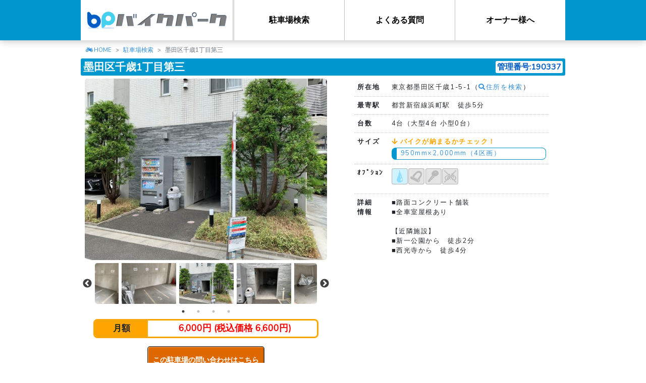

--- FILE ---
content_type: text/html; charset=UTF-8
request_url: https://81989.jp/parking/detail/190337
body_size: 6922
content:
<!DOCTYPE html>
<html lang="ja">
<head>
		<!-- Google Tag Manager -->
	<script>(function(w,d,s,l,i){w[l]=w[l]||[];w[l].push({'gtm.start':
	new Date().getTime(),event:'gtm.js'});var f=d.getElementsByTagName(s)[0],
	j=d.createElement(s),dl=l!='dataLayer'?'&l='+l:'';j.async=true;j.src=
	'https://www.googletagmanager.com/gtm.js?id='+i+dl;f.parentNode.insertBefore(j,f);
	})(window,document,'script','dataLayer','GTM-MRTMWMZ');</script>
	<!-- End Google Tag Manager -->
	<!-- Google Analytics -->
	<script>
	(function(i,s,o,g,r,a,m){i['GoogleAnalyticsObject']=r;i[r]=i[r]||function(){
	(i[r].q=i[r].q||[]).push(arguments)},i[r].l=1*new Date();a=s.createElement(o),
	m=s.getElementsByTagName(o)[0];a.async=1;a.src=g;m.parentNode.insertBefore(a,m)
	})(window,document,'script','https://www.google-analytics.com/analytics.js','ga');
	ga('create', 'UA-25862583-1', 'auto');
	ga('send', 'pageview');
	</script>
	<!-- End Google Analytics -->
	<!-- Global site tag (gtag.js) - Google Ads: 814628521 -->
	<script async src="https://www.googletagmanager.com/gtag/js?id=AW-814628521"></script>
	<script>window.dataLayer = window.dataLayer || []; function gtag(){dataLayer.push(arguments);} gtag('js', new Date()); gtag('config', 'AW-814628521');</script>
	<!-- End Global site tag (gtag.js) -->
	<!-- Yahoo!プロモーション広告 -->
	<script async src="https://s.yimg.jp/images/listing/tool/cv/ytag.js"></script>
	<script>window.yjDataLayer = window.yjDataLayer || []; function ytag() { yjDataLayer.push(arguments); } ytag({"type":"ycl_cookie"}); </script>
	<!-- End Yahoo!プロモーション広告 -->
	<meta name="facebook-domain-verification" content="7h90kzyg0llgpyqm9eiiqd0l9vsv1q" />
		<meta charset="utf-8">
	<meta http-equiv="X-UA-Compatible" content="IE=edge">
	<meta name="viewport" content="width=device-width, initial-scale=1">
	<meta name="keywords" content="バイクパーク,81989,バイク,駐車場,置き場,月極,東京都,墨田区">
	<meta name="twitter:card" content="summary_large_image">
<meta name="twitter:site" content="@81989bp">
<meta name="twitter:creator" content="@81989bp">
<meta name="twitter:title" content="墨田区千歳1丁目第三">
<meta name="twitter:description" content="東京都墨田区千歳1-5-1">
<meta name="twitter:image" content="https://81989.jp/img/parking/190337/img_5d6d13fc3e68c.jpg">
	
	<!-- CSRF Token -->
	<meta name="csrf-token" content="3tmXC5TPkAHeoyRSrxx6qSQ4ioennNVlO1FcVnnJ">

	<title>墨田区千歳1丁目第三 | 株式会社バイクパーク</title>

	<!-- Icon -->
	<link rel="icon" href="https://81989.jp/favicon.ico">

	<!-- Fonts -->
	<link rel="dns-prefetch" href="https://fonts.gstatic.com">
	<link rel="stylesheet" href="https://fonts.googleapis.com/css?family=Raleway:300,400,600" type="text/css">
	<link rel="stylesheet" href="https://use.fontawesome.com/releases/v5.2.0/css/all.css" integrity="sha384-hWVjflwFxL6sNzntih27bfxkr27PmbbK/iSvJ+a4+0owXq79v+lsFkW54bOGbiDQ" crossorigin="anonymous">

	<!-- Styles -->
	<link rel="stylesheet" href="https://code.jquery.com/ui/1.12.1/themes/base/jquery-ui.css">
	<link rel="stylesheet" href="https://81989.jp/css/app.css">
	<link rel="stylesheet" href="https://81989.jp/css/common.css">
		<link rel="stylesheet" type="text/css" href="//cdn.jsdelivr.net/npm/slick-carousel@1.8.1/slick/slick.css"/>
	<link rel="stylesheet" type="text/css" href="//cdn.jsdelivr.net/npm/slick-carousel@1.8.1/slick/slick-theme.css"/>
	<link rel="stylesheet" href="https://81989.jp/css/slick-theme.bp.css">
	<link rel="stylesheet" href="https://81989.jp/css/parking/detail.css">
	<link rel="stylesheet" href="https://81989.jp/css/lity.min.css">

	<!-- Scripts -->
	<script src="https://code.jquery.com/jquery-3.3.1.min.js" integrity="sha256-FgpCb/KJQlLNfOu91ta32o/NMZxltwRo8QtmkMRdAu8=" crossorigin="anonymous"></script>
	<script src="https://code.jquery.com/ui/1.12.1/jquery-ui.min.js" integrity="sha256-VazP97ZCwtekAsvgPBSUwPFKdrwD3unUfSGVYrahUqU=" crossorigin="anonymous"></script>
	<script src="https://81989.jp/js/app.js" defer></script>
	<script src="https://81989.jp/js/global-objects.extension.min.js"></script>
	<script src="https://81989.jp/js/common.js"></script>
		<script type="text/javascript" src="//cdn.jsdelivr.net/npm/slick-carousel@1.8.1/slick/slick.min.js"></script>
	<script type="text/javascript" src="https://81989.jp/js/lity.min.js"></script>
	<script type="text/javascript">
		jQuery(function($){
			$('#images-for').slick({
				asNavFor: '#images-nav',
				arrows: false
			});

			$('#images-nav').slick({
				asNavFor: '#images-for',
				slidesToShow: 3,
				dots: true,
				centerMode: true,
				focusOnSelect: true
			});

			function showSizeCheck (elm) {
				var $list = $('#vehicles');

				if ($list.is(':visible')) return;

				var width = $(elm).data('width');
				var length = $(elm).data('length');

				$list.find('tr').each(function(){
					if (($(this).data('width') <= width) && ($(this).data('length') <= length)) {
						$(this).removeClass('not-able');
						$(this).find('.able').html('<span class="blue">○</span>');
					} else {
						$(this).addClass('not-able');
						$(this).find('.able').html('<span class="red">✕</span>');
					}
				});

				var offset = $(elm).offset();
				if ($list.is(':hidden')) {
					$list.css({
						top: (offset.top + 20) + 'px',
						left: (offset.left + 5) + 'px'
					}).addClass('show');
				}
			}

			$('a.size-check')
				.hover(function(){
					showSizeCheck(this);
				}, function(){
					$('#vehicles').removeClass('show');
				})
				.on('click', function(){
					showSizeCheck(this);
					return false;
				});

			$('#vehicles')
				.on('click', function(){
					$(this).removeClass('show');
					return false;
				});
		}, jQuery);
	</script>
		<script type="application/ld+json">{"@context":"https:\/\/schema.org","@type":"Product","description":"\u6771\u4eac\u90fd\u58a8\u7530\u533a\u5343\u6b731-5-1\u306e\u6708\u6975\u30d0\u30a4\u30af\u99d0\u8eca\u5834\u3002\u8eca\u5ba4\u65704\u53f0\uff08\u5927\u578b4\u53f0 \u5c0f\u578b0\u53f0\uff09\u3002\u90fd\u55b6\u65b0\u5bbf\u7dda\u6d5c\u753a\u99c5\u3000\u5f92\u6b695\u5206\u3002\u5c4b\u6839\u3042\u308a(\u4e00\u90e8\u5c4b\u6839\u3042\u308a)\u3002\u5373\u65e5\u5229\u7528\u3082\u3054\u76f8\u8ac7\u4e0b\u3055\u3044\uff01","name":"\u58a8\u7530\u533a\u5343\u6b731\u4e01\u76ee\u7b2c\u4e09","image":["https:\/\/81989.jp\/img\/parking\/190337\/img_5d6d13ebcce4e.jpg","https:\/\/81989.jp\/img\/parking\/190337\/img_5d6d13eeccf0f.jpg","https:\/\/81989.jp\/img\/parking\/190337\/img_5d6d13fc3e68c.jpg","https:\/\/81989.jp\/img\/parking\/190337\/img_5d6d13fed89a7.jpg"],"itemCondition":"\u5c4b\u6839\u3042\u308a(\u4e00\u90e8\u5c4b\u6839\u3042\u308a)","mpn":190337,"offers":{"@type":"AggregateOffer","priceCurrency":"JPY","lowPrice":6000,"offerCount":4},"sku":1}</script>
</head>
<body>
		<!-- Google Tag Manager (noscript) -->
	<noscript><iframe src="https://www.googletagmanager.com/ns.html?id=GTM-MRTMWMZ"
	height="0" width="0" style="display:none;visibility:hidden"></iframe></noscript>
	<!-- End Google Tag Manager (noscript) -->
	
	<div id="mask"></div>
		<header>
			<div class="container">
		<div id="top-logo"><a href="/"></a></div>
		<nav id="mob-nav" class="mob-icon"><div id="mob-nav-icon"></div></nav>
		<nav id="top-menu">
			<ul class="side-list"><li class="mob-cont"><a href="/">HOME</a></li><li><a href="/parking">駐車場検索</a></li><li><a href="/faq">よくある質問</a></li><li><a href="/owner">オーナー様へ</a></li></ul>
		</nav>
	</div>
	</header>

	<div id="content">
					<ol class="breadcrumb">
		
							<li class="breadcrumb-item"><a href="https://81989.jp">HOME</a></li>
			
		
							<li class="breadcrumb-item"><a href="https://81989.jp/parking">駐車場検索</a></li>
			
		
							<li class="breadcrumb-item active">墨田区千歳1丁目第三</li>
			
			</ol>

		<script type="application/ld+json">{"@context":"https:\/\/schema.org","@type":"BreadcrumbList","itemListElement":[{"@type":"ListItem","position":1,"item":{"@id":"https:\/\/81989.jp","name":"HOME","image":null}},{"@type":"ListItem","position":2,"item":{"@id":"https:\/\/81989.jp\/parking","name":"\u99d0\u8eca\u5834\u691c\u7d22","image":null}},{"@type":"ListItem","position":3,"item":{"@id":"https:\/\/81989.jp\/parking\/190337","name":"\u58a8\u7530\u533a\u5343\u6b731\u4e01\u76ee\u7b2c\u4e09","image":null}}]}</script>

				<main>
				<section id="parking-data">
		<h1>墨田区千歳1丁目第三<span class="parking-id">管理番号:190337</span></h1>

		<div class="content-left">
			<article id="images">
				<div id="images-for">
											<a href="/img/parking/190337/img_5d6d13ebcce4e.jpg" data-lity><img src="/img/parking/190337/img_5d6d13ebcce4e.jpg"></a>
											<a href="/img/parking/190337/img_5d6d13eeccf0f.jpg" data-lity><img src="/img/parking/190337/img_5d6d13eeccf0f.jpg"></a>
											<a href="/img/parking/190337/img_5d6d13fc3e68c.jpg" data-lity><img src="/img/parking/190337/img_5d6d13fc3e68c.jpg"></a>
											<a href="/img/parking/190337/img_5d6d13fed89a7.jpg" data-lity><img src="/img/parking/190337/img_5d6d13fed89a7.jpg"></a>
									</div>
				<div id="images-nav">
											<img src="/img/parking/190337/img_5d6d13ebcce4e.jpg">
											<img src="/img/parking/190337/img_5d6d13eeccf0f.jpg">
											<img src="/img/parking/190337/img_5d6d13fc3e68c.jpg">
											<img src="/img/parking/190337/img_5d6d13fed89a7.jpg">
									</div>
			</article>
			<article id="amount">
				<dl>
					<dt>月額</dt>
					<dd>
						<span class="price">6,000円 (税込価格 6,600円)</span>
					</dd>
				</dl>
			</article>
			<article id="inquiry">
									
					<form action="https://81989.jp/contact">
						<input type="hidden" name="id" value="190337">
						<button class="flat orange">この駐車場の問い合わせはこちら</button>
						<span style="font-size: 10px; display:block;">※当ホームページには空き状況に関わらず取り扱い物件をすべて掲載しております。<br>空き状況の確認はお問い合わせフォームよりお問い合わせください</span>
					</form>
								<div style="text-align: center; margin-top: 10px;">
					<a href="/faq" style="color: #3490dc; text-decoration: underline; font-size: 16px;">よくある質問はこちら</a>
				</div>
			</article>
			<article id="nearby" class="mt-5 is-pc">
				<h2>近隣駐車場</h2>
				<ul>					<li><a href="./25260">江東区新大橋2丁目</a></li>
									<li><a href="./190255">墨田区千歳1丁目第二</a></li>
									<li><a href="./27852">墨田区千歳1丁目</a></li>
									<li><a href="./30776">江東区新大橋2丁目第三</a></li>
									<li><a href="./26647">墨田区両国2丁目</a></li>
									<li><a href="./29409">江東区新大橋1丁目</a></li>
									<li><a href="./27794">墨田区両国1丁目第二</a></li>
									<li><a href="./190186">墨田区両国3丁目</a></li>
									<li><a href="./26529">墨田区両国1丁目</a></li>
									<li><a href="./29366">墨田区両国2丁目第二</a></li>
									<li><a href="./190338">墨田区両国2丁目第三</a></li>
				</ul>
			</article>
		</div>
		<div class="content-right">
			<article id="information">
				<ul class="list-table">
					<li><dl>
												<dt>所在地</dt><dd>東京都墨田区千歳1-5-1（<a href="https://www.google.com/maps/search/?api=1&query=東京都墨田区千歳1-5-1" target="_blank"><i class="fas fa-search"></i>住所を検索</a>）</dd></dl>
					</li>
					<li><dl>
						<dt>最寄駅</dt>
						<dd>
							<ul>
																	<li>都営新宿線浜町駅　徒歩5分</li>
															</ul>
						</dd>
					</dl></li>
					<li><dl><dt>台数</dt><dd>4台（大型4台 小型0台）</dd></dl></li>
					<li><dl>
						<dt>サイズ</dt>
						<dd>
							<ul>
								<p class="orange bold"><i class="fas fa-arrow-down"></i> バイクが納まるかチェック！</p>
																											<li><a class="size-check" href="#" data-width="950" data-length="2000">950mm×2,000mm（4区画）</a></li>
																								</ul>
						</dd>
						<div id="vehicles">
							<table class="mb-2"><tbody>								<tr data-width="660" data-length="1775"><th><span class="able mr-1"></span>リトルカブ</th><td>660mm</td><td  style="width:1.5rem;">×</td><td>1,775mm</td></tr>
															<tr data-width="720" data-length="1780"><th><span class="able mr-1"></span>アドレス</th><td>720mm</td><td  style="width:1.5rem;">×</td><td>1,780mm</td></tr>
															<tr data-width="685" data-length="1835"><th><span class="able mr-1"></span>リード</th><td>685mm</td><td  style="width:1.5rem;">×</td><td>1,835mm</td></tr>
															<tr data-width="755" data-length="1845"><th><span class="able mr-1"></span>ベンリィ</th><td>755mm</td><td  style="width:1.5rem;">×</td><td>1,845mm</td></tr>
															<tr data-width="735" data-length="1860"><th><span class="able mr-1"></span>ズーマー</th><td>735mm</td><td  style="width:1.5rem;">×</td><td>1,860mm</td></tr>
															<tr data-width="740" data-length="1930"><th><span class="able mr-1"></span>ＰＣＸ</th><td>740mm</td><td  style="width:1.5rem;">×</td><td>1,930mm</td></tr>
															<tr data-width="900" data-length="2050"><th><span class="able mr-1"></span>グラストラッカー</th><td>900mm</td><td  style="width:1.5rem;">×</td><td>2,050mm</td></tr>
															<tr data-width="725" data-length="2080"><th><span class="able mr-1"></span>ＣＢ400</th><td>725mm</td><td  style="width:1.5rem;">×</td><td>2,080mm</td></tr>
															<tr data-width="750" data-length="2085"><th><span class="able mr-1"></span>ＳＲ</th><td>750mm</td><td  style="width:1.5rem;">×</td><td>2,085mm</td></tr>
															<tr data-width="720" data-length="2090"><th><span class="able mr-1"></span>ＹＺＦ－Ｒ1</th><td>720mm</td><td  style="width:1.5rem;">×</td><td>2,090mm</td></tr>
															<tr data-width="755" data-length="2100"><th><span class="able mr-1"></span>ゼファー</th><td>755mm</td><td  style="width:1.5rem;">×</td><td>2,100mm</td></tr>
															<tr data-width="790" data-length="2100"><th><span class="able mr-1"></span>ニンジャ1000</th><td>790mm</td><td  style="width:1.5rem;">×</td><td>2,100mm</td></tr>
															<tr data-width="805" data-length="2100"><th><span class="able mr-1"></span>セロー</th><td>805mm</td><td  style="width:1.5rem;">×</td><td>2,100mm</td></tr>
															<tr data-width="840" data-length="2100"><th><span class="able mr-1"></span>250ＴＲ</th><td>840mm</td><td  style="width:1.5rem;">×</td><td>2,100mm</td></tr>
															<tr data-width="785" data-length="2115"><th><span class="able mr-1"></span>ＧＳＲ750</th><td>785mm</td><td  style="width:1.5rem;">×</td><td>2,115mm</td></tr>
															<tr data-width="845" data-length="2121"><th><span class="able mr-1"></span>モンスター1200</th><td>845mm</td><td  style="width:1.5rem;">×</td><td>2,121mm</td></tr>
															<tr data-width="770" data-length="2150"><th><span class="able mr-1"></span>ＺＲＸ1200</th><td>770mm</td><td  style="width:1.5rem;">×</td><td>2,150mm</td></tr>
															<tr data-width="770" data-length="2175"><th><span class="able mr-1"></span>マジェスティ</th><td>770mm</td><td  style="width:1.5rem;">×</td><td>2,175mm</td></tr>
															<tr data-width="790" data-length="2180"><th><span class="able mr-1"></span>ダブリュー800</th><td>790mm</td><td  style="width:1.5rem;">×</td><td>2,180mm</td></tr>
															<tr data-width="750" data-length="2185"><th><span class="able mr-1"></span>フォルツァ</th><td>750mm</td><td  style="width:1.5rem;">×</td><td>2,185mm</td></tr>
															<tr data-width="830" data-length="2185"><th><span class="able mr-1"></span>アイアン883</th><td>830mm</td><td  style="width:1.5rem;">×</td><td>2,185mm</td></tr>
															<tr data-width="735" data-length="2190"><th><span class="able mr-1"></span>隼（ハヤブサ）</th><td>735mm</td><td  style="width:1.5rem;">×</td><td>2,190mm</td></tr>
															<tr data-width="935" data-length="2245"><th><span class="able mr-1"></span>スポーツスター</th><td>935mm</td><td  style="width:1.5rem;">×</td><td>2,245mm</td></tr>
															<tr data-width="810" data-length="2265"><th><span class="able mr-1"></span>スカイウェイブ</th><td>810mm</td><td  style="width:1.5rem;">×</td><td>2,265mm</td></tr>
															<tr data-width="820" data-length="2395"><th><span class="able mr-1"></span>ＶＭＡＸ</th><td>820mm</td><td  style="width:1.5rem;">×</td><td>2,395mm</td></tr>
															<tr data-width="930" data-length="2450"><th><span class="able mr-1"></span>ドラッグスター</th><td>930mm</td><td  style="width:1.5rem;">×</td><td>2,450mm</td></tr>
															<tr data-width="955" data-length="2500"><th><span class="able mr-1"></span>イントルーダー</th><td>955mm</td><td  style="width:1.5rem;">×</td><td>2,500mm</td></tr>
							</tbody></table>
							<p class ="text-center em">車室に収まらない車種もご相談ください！</p>
						</div>
					</dl></li>
					<li><dl>
						<dt>ｵﾌﾟｼｮﾝ</dt>
						<dd>
							<ul class="side-list">
																									<li class="icon on tag-1" style="background:url('/img/icon/parking-tag_01_on.png');" title="屋根あり(一部屋根あり)" data-toggle="tooltip"></li>
																	<li class="icon tag-2" style="background:url('/img/icon/parking-tag_02.png');" title="盗難防止用ロック取付可" data-toggle="tooltip"></li>
																	<li class="icon tag-3" style="background:url('/img/icon/parking-tag_03.png');" title="高セキュリティ駐車場" data-toggle="tooltip"></li>
																	<li class="icon tag-4" style="background:url('/img/icon/parking-tag_04.png');" title="自転車利用不可" data-toggle="tooltip"></li>
															</ul>
						</dd>
					</dl></li>
					<li><dl><dt>詳細<br>情報</dt><dd>■路面コンクリート舗装<br>■全車室屋根あり<br><br>【近隣施設】<br>■新一公園から　徒歩2分<br>■西光寺から　徒歩4分</dd></dl></li>
				</ul>
				<div id="video"></div>
			</article>
			<article id="nearby" class="mt-3 is-sp">
				<h2>近隣駐車場</h2>
				<ul>					<li><a href="./25260">江東区新大橋2丁目</a></li>
									<li><a href="./190255">墨田区千歳1丁目第二</a></li>
									<li><a href="./27852">墨田区千歳1丁目</a></li>
									<li><a href="./30776">江東区新大橋2丁目第三</a></li>
									<li><a href="./26647">墨田区両国2丁目</a></li>
									<li><a href="./29409">江東区新大橋1丁目</a></li>
									<li><a href="./27794">墨田区両国1丁目第二</a></li>
									<li><a href="./190186">墨田区両国3丁目</a></li>
									<li><a href="./26529">墨田区両国1丁目</a></li>
									<li><a href="./29366">墨田区両国2丁目第二</a></li>
									<li><a href="./190338">墨田区両国2丁目第三</a></li>
				</ul>
			</article>
		</div>
	</section>
		</main>
	</div>

	<footer>
		<div id="cont-bp-kun">
			<div class="bp-kun-run"><div class="bp-kun"></div></div>
			<div class="tree"></div>
			<div class="home"></div>
		</div>
		<p id="footer-logo" class="mb-3"><a href="/"></a></p>
		<nav class="mb-3">
			<h4 class="text-left text-md-center text-md-center"><strong>バイク駐車場をエリアから検索</strong></h4>
			<div class="text-left text-md-center">
				<p><strong>関東</strong></p>
				<ul class="side-list mb-3">
					<li><a href="/parking/13">東京</a></li>
					<li><a href="/parking/14">神奈川</a></li>
					<li><a href="/parking/11">埼玉</a></li>
					<li><a href="/parking/12">千葉</a></li>
				</ul>
				<p><strong>関西</strong></p>
				<ul class="side-list mb-3">
					<li><a href="/parking/27">大阪</a></li>
					<li><a href="/parking/26">京都</a></li>
					<li><a href="/parking/28">兵庫</a></li>
				</ul>
				<p><strong>東京23区</strong></p>
				<ul class="side-list mb-3">
					<li><a href="/parking/13/1211">足立区</a></li>
					<li><a href="/parking/13/1181">荒川区</a></li>
					<li><a href="/parking/13/1199">板橋区</a></li>
					<li><a href="/parking/13/1237">江戸川区</a></li>
					<li><a href="/parking/13/1113">大田区</a></li>
					<li><a href="/parking/13/1229">葛飾区</a></li>
					<li><a href="/parking/13/1172">北区</a></li>
					<li><a href="/parking/13/1083">江東区</a></li>
					<li><a href="/parking/13/1091">品川区</a></li>
					<li><a href="/parking/13/1130">渋谷区</a></li>
					<li><a href="/parking/13/1041">新宿区</a></li>
					<li><a href="/parking/13/1156">杉並区</a></li>
					<li><a href="/parking/13/1075">墨田区</a></li>
					<li><a href="/parking/13/1121">世田谷区</a></li>
					<li><a href="/parking/13/1067">台東区</a></li>
					<li><a href="/parking/13/1024">中央区</a></li>
					<li><a href="/parking/13/1016">千代田区</a></li>
					<li><a href="/parking/13/1164">豊島区</a></li>
					<li><a href="/parking/13/1148">中野区</a></li>
					<li><a href="/parking/13/1202">練馬区</a></li>
					<li><a href="/parking/13/1059">文京区</a></li>
					<li><a href="/parking/13/1032">港区</a></li>
					<li><a href="/parking/13/1105">目黒区</a></li>
				</ul>
				<p><strong>よく見られているエリアから探す</strong></p>
				<ul class="side-list mb-3">
					<li><a href="/parking/13/2080">調布市</a></li>
					<li><a href="/parking/11/2011">川越市</a></li>
					<li><a href="/parking?word=%E8%B5%A4%E7%BE%BD">赤羽</a></li>
					<li><a href="/parking?word=%E8%92%B2%E7%94%B0">蒲田</a></li>
					<li><a href="/parking/14/1313">川崎市</a></li>
					<li><a href="/parking/12/2076">松戸市</a></li>
				</ul>
			</div>
			<ul class="side-list">
				<li><a href="/company">企業情報</a></li>
				<li><a href="/hoken">保険勧誘方針</a></li>
				<li><a href="/privacy">プライバシーポリシー</a></li>
				<li><a href="/sitemap">サイトマップ</a></li>
				<li><a href="https://twitter.com/81989bp" target="_blank"><i class="fab fa-twitter-square"></i> 公式Twitter</a></li>
			</ul>
		</nav>
	<p>© 2019 株式会社バイクパーク</p>
	</footer>

		<script>
	(function(){
	var w=window,d=document;
	var s="https://app.chatplus.jp/cp.js";
	d["__cp_d"]="https://app.chatplus.jp";
	d["__cp_c"]="ce78fe29_1";
	var a=d.createElement("script"), m=d.getElementsByTagName("script")[0];
	a.async=true,a.src=s,m.parentNode.insertBefore(a,m);})();
	</script>
	
</body>
</html>
